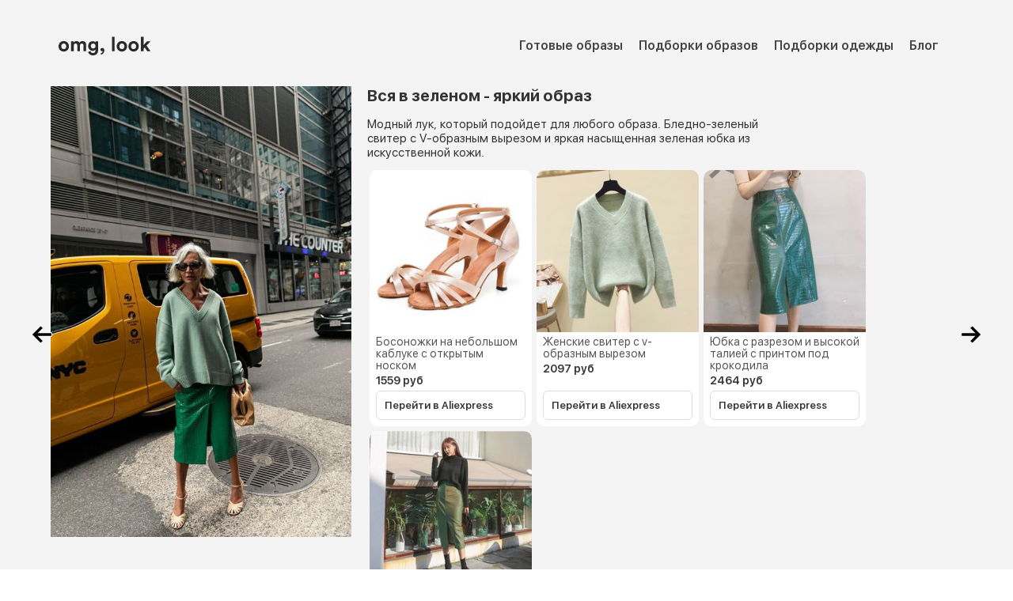

--- FILE ---
content_type: text/html; charset=utf-8
request_url: https://omglook.ru/look/vsya-v-zelenom-yarkiy-obraz
body_size: 5056
content:
<!DOCTYPE html><html lang="ru"><head><meta charSet="utf-8"/><meta charset="utf-8"/><meta name="viewport" content="width=device-width, initial-scale=1"/><meta http-equiv="Content-Type" content="text/html; charset=utf-8"/><link rel="apple-touch-icon" sizes="57x57" href="/static/favicon/apple-icon-57x57.png"/><link rel="apple-touch-icon" sizes="60x60" href="/static/favicon/apple-icon-60x60.png"/><link rel="apple-touch-icon" sizes="72x72" href="/static/favicon/apple-icon-72x72.png"/><link rel="apple-touch-icon" sizes="76x76" href="/static/favicon/apple-icon-76x76.png"/><link rel="apple-touch-icon" sizes="114x114" href="/static/favicon/apple-icon-114x114.png"/><link rel="apple-touch-icon" sizes="120x120" href="/static/favicon/apple-icon-120x120.png"/><link rel="apple-touch-icon" sizes="144x144" href="/static/favicon/apple-icon-144x144.png"/><link rel="apple-touch-icon" sizes="152x152" href="/static/favicon/apple-icon-152x152.png"/><link rel="apple-touch-icon" sizes="180x180" href="/static/favicon/apple-icon-180x180.png"/><link rel="icon" type="image/png" sizes="192x192" href="/static/favicon/android-icon-192x192.png"/><link rel="icon" type="image/png" sizes="32x32" href="/static/favicon/favicon-32x32.png"/><link rel="icon" type="image/png" sizes="96x96" href="/static/favicon/favicon-96x96.png"/><link rel="icon" type="image/png" sizes="16x16" href="/static/favicon/favicon-16x16.png"/><link rel="shortcut icon" href="/static/favicon/favicon-32x32.png" type="image/png"/><meta property="og:locale" content="ru_RU"/><meta property="og:type" content="website"/><meta property="og:site_name" content="Omglook"/><script type="text/javascript">window.yaContextCb=window.yaContextCb||[]</script><script src="https://yandex.ru/ads/system/context.js" async=""></script><script type="text/javascript">
    (function (d, w, c) {
        (w[c] = w[c] || []).push(function() {
            try {
                w.yaCounter47629195 = new Ya.Metrika({
                    id:47629195,
                    clickmap:true,
                    trackLinks:true,
                    accurateTrackBounce:true,
                    webvisor:true
                });
            } catch(e) { }
        });

        var n = d.getElementsByTagName("script")[0],
            s = d.createElement("script"),
            f = function () { n.parentNode.insertBefore(s, n); };
        s.type = "text/javascript";
        s.async = true;
        s.src = "https://mc.yandex.ru/metrika/watch.js";

        if (w.opera == "[object Opera]") {
            d.addEventListener("DOMContentLoaded", f, false);
        } else { f(); }
    })(document, window, "yandex_metrika_callbacks");
    
    window.dataLayer = window.dataLayer || [];
    function gtag(){dataLayer.push(arguments);}
    gtag('js', new Date());
  
    gtag('config', 'G-NX66R1QFKB');
    gtag('config', 'UA-114358515-1');


    window.yaContextCb.push(() => {
      Ya.Context.AdvManager.render({
            "blockId": "R-A-1590402-3",
            "type": "floorAd",
            "platform": "touch"
        })
    });


    </script><title>Вся в зеленом - яркий образ. Разбор модных образов - ваш онлайн-стилист omglook</title><meta name="description" content="Модный лук, который подойдет для любого образа. Бледно-зеленый свитер с V-образным вырезом и яркая насыщенная зеленая юбка из искусственной кожи. Купить весь лук за 6057 рублей с доставкой"/><meta name="keywords" content="одежда, купить, omglook, разбор образов, модные луки, бренды, мода"/><link itemprop="url" rel="canonical" href="https://omglook.ru/look/vsya-v-zelenom-yarkiy-obraz"/><meta property="og:url" content="https://omglook.ru/look/vsya-v-zelenom-yarkiy-obraz"/><meta property="og:title" content="Вся в зеленом - яркий образ. Разбор модных образов - ваш онлайн-стилист omglook"/><meta property="og:description" content="Модный лук, который подойдет для любого образа. Бледно-зеленый свитер с V-образным вырезом и яркая насыщенная зеленая юбка из искусственной кожи. Купить весь лук за 6057 рублей с доставкой"/><meta name="next-head-count" content="31"/><link rel="preload" href="/_next/static/css/cf47ff3dc85cbf7a.css" as="style"/><link rel="stylesheet" href="/_next/static/css/cf47ff3dc85cbf7a.css" data-n-g=""/><link rel="preload" href="/_next/static/css/dab66c65e2eab2d0.css" as="style"/><link rel="stylesheet" href="/_next/static/css/dab66c65e2eab2d0.css" data-n-p=""/><noscript data-n-css=""></noscript><script defer="" nomodule="" src="/_next/static/chunks/polyfills-78c92fac7aa8fdd8.js"></script><script src="/_next/static/chunks/webpack-1cdbee85f6382e10.js" defer=""></script><script src="/_next/static/chunks/framework-e86b6417bea5c69b.js" defer=""></script><script src="/_next/static/chunks/main-30df3236e61a7c90.js" defer=""></script><script src="/_next/static/chunks/pages/_app-954c30e1307194a1.js" defer=""></script><script src="/_next/static/chunks/664-dbad8441c0d3415a.js" defer=""></script><script src="/_next/static/chunks/pages/look/%5Blook%5D-aa7b24932cf3cc1b.js" defer=""></script><script src="/_next/static/a3sZdjYT6LPzcxkiiem-U/_buildManifest.js" defer=""></script><script src="/_next/static/a3sZdjYT6LPzcxkiiem-U/_ssgManifest.js" defer=""></script></head><body><div id="__next"><div class="App app-content"><noscript><div><img src="https://mc.yandex.ru/watch/47629195" alt=""/></div></noscript><script async="" src="https://www.googletagmanager.com/gtag/js?id=G-NX66R1QFKB"></script><div class="app-content"><div class="Vertical" style="position:relative"><div class="look-wide-content"><div class="Row Wrap page-header-row"><a href="/" title="Главная сайта со стильными образами omglook" class="look-logo-link"><img alt="Логотип omglook" src="/static/images/index/omglook-fashion-looks-agregator-logo.svg" class="look-logo"/></a><div class="Flexchild"></div><nav><ul class="nav-ul Row Wrap"><li><a href="/look" title="Разборы модных образов">Готовые образы</a></li><li><a href="/podborki" title="Подборки модных образов">Подборки образов</a></li><li><a href="/products" title="Подборки модных образов">Подборки одежды</a></li><li><a href="/post" title="Статьи о моде и красоте">Блог</a></li></ul></nav></div></div><a href="/look/ulichnaya-moda-2020" title="Следующий стильный лук" class="next-look"><img src="/static/images/icon/black-arrow-left.png" class="next-look-icon"/></a><a href="/look/tvorcheskaya-osoba" title="Предыдущий модный образ" class="prev-look"><img src="/static/images/icon/black-arrow-right.png" class="prev-look-icon"/></a><div class="look-wide-content"><div class="Row Wrap"><div class="look-image"><img src="/media/look/vsja-v-zelenom-jarkij-obraz.jpg" alt="Вся в зеленом - яркий образ" class="look-image"/></div><div class="Flexchild"><div class="Vertical look-title-block"><h1 class="look-title">Вся в зеленом - яркий образ</h1><h2 class="look-description">Модный лук, который подойдет для любого образа. Бледно-зеленый свитер с V-образным вырезом и яркая насыщенная зеленая юбка из искусственной кожи.</h2><div class="Row Wrap"><div class="look-product-card Vertical"><a href="https://alitems.co/g/1e8d1144946a0d46a81b16525dc3e8/?ulp=https%3A//aliexpress.ru/item/32955200519.html" target="blank" rel="nofollow" class="no-decoration Vertical" title="Босоножки на небольшом каблуке с открытым носком"><img class="look-product-image" alt="Босоножки на небольшом каблуке с открытым носком" src="/media/preview_product/bosonozhki-na-nebolshom-kabluke-s-otkrytym-noskom.jpg"/><h4 class="look-product-title">Босоножки на небольшом каблуке с открытым носком</h4><div class="look-product-price">1559<!-- --> руб</div><div class="Flexchild"></div><div class="look-product-button">Перейти в <!-- -->Aliexpress</div></a></div><div class="look-product-card Vertical"><a href="https://alitems.co/g/1e8d1144946a0d46a81b16525dc3e8/?ulp=https%3A//aliexpress.ru/item/4000295023189.html" target="blank" rel="nofollow" class="no-decoration Vertical" title=" Женские свитер с v-образным вырезом"><img class="look-product-image" alt=" Женские свитер с v-образным вырезом" src="/media/preview_product/zhenskie-sviter-s-v-obraznym-vyrezom.jpg"/><h4 class="look-product-title"> Женские свитер с v-образным вырезом</h4><div class="look-product-price">2097<!-- --> руб</div><div class="Flexchild"></div><div class="look-product-button">Перейти в <!-- -->Aliexpress</div></a></div><div class="look-product-card Vertical"><a href="https://alitems.co/g/1e8d1144946a0d46a81b16525dc3e8/?ulp=https%3A//aliexpress.ru/item/4000169043188.html" target="blank" rel="nofollow" class="no-decoration Vertical" title=" Юбка с разрезом и высокой талией с принтом под крокодила"><img class="look-product-image" alt=" Юбка с разрезом и высокой талией с принтом под крокодила" src="/media/preview_product/jubka-s-razrezom-i-vysokoj-taliej-s-printom-pod-krokodila.jpg"/><h4 class="look-product-title"> Юбка с разрезом и высокой талией с принтом под крокодила</h4><div class="look-product-price">2464<!-- --> руб</div><div class="Flexchild"></div><div class="look-product-button">Перейти в <!-- -->Aliexpress</div></a></div><div class="look-product-card Vertical"><a href="https://alitems.co/g/1e8d1144946a0d46a81b16525dc3e8/?ulp=https%3A//aliexpress.ru/item/4000287107635.html" target="blank" rel="nofollow" class="no-decoration Vertical" title="Зеленая юбка с разрезом спереди "><img class="look-product-image" alt="Зеленая юбка с разрезом спереди " src="/media/preview_product/zelenaja-jubka-s-razrezom-speredi.jpg"/><h4 class="look-product-title">Зеленая юбка с разрезом спереди </h4><div class="look-product-price">2593<!-- --> руб</div><div class="Flexchild"></div><div class="look-product-button">Перейти в <!-- -->Aliexpress</div></a></div></div><div></div></div></div></div></div><div class="look-wide-content"><div id="yandex_rtb_R-A-1590402-1" style="height:300px"></div></div><aside class="look-wide-content"><h3 class="look-category-title">Другие похожие образы</h3><div class="Row Wrap"><a href="/look/platie-rubashka-v-zhenstvennom-obraze" title="Платье рубашка в женственном образе" class="small-look-card Vertical"><img class="small-look-cover" alt="Платье рубашка в женственном образе" src="/media/preview_look/plate-rubashka-v-zhenstvennom-obraze.jpg"/><h4 class="small-look-title">Платье рубашка в женственном образе</h4></a></div></aside><div class="Row mapp-block"><div class="mapp-inner-block Row Wrap"><div class="Vertical"><h3 class="mapp-title">Omglook на iOS и Android</h3><h4 class="mapp-description">Скачивайте мобильное приложение и повторяйте модные образы по фотографиям</h4><div class="Row Wrap"><a target="_blank" rel="nofollow" title="Приложение по подбору одежды omglook для Android" href="https://play.google.com/store/apps/details?id=com.omglook.app&amp;utm_source=web&amp;pcampaignid=pcampaignidMKT-Other-global-all-co-prtnr-py-PartBadge-Mar2515-1"><img alt="Omglook для Android" class="mapp-playmarket-icon" src="/static/images/icon/google-play-badge.webp"/></a><a target="_blank" rel="nofollow" title="Приложение по подбору одежды omglook для iOS" href="https://apps.apple.com/us/app/omglook-%D1%80%D0%B0%D0%B7%D0%B1%D0%BE%D1%80-%D0%BC%D0%BE%D0%B4%D0%BD%D1%8B%D1%85-%D0%BB%D1%83%D0%BA%D0%BE%D0%B2/id1524302779"><img alt="Omglook для iOS" class="mapp-appstore-icon" src="/static/images/icon/app-store.svg"/></a></div></div><div class="Flexchild"></div><div><img src="/static/images/web/mobile-app.png" alt="Мобильное приложение omglook, ваш онлайн-стилист" class="mapp-image"/></div></div></div><script type="application/ld+json">{"@context":"https://schema.org","@type":"BreadcrumbList","itemListElement":[{"@type":"ListItem","position":1,"name":"Omglook - разбор образов","item":"https://omglook.ru"},{"@type":"ListItem","position":2,"name":"Модные образы","item":"https://omglook.ru/look"},{"@type":"ListItem","position":3,"name":"Вся в зеленом - яркий образ","item":"https://omglook.ru/look/vsya-v-zelenom-yarkiy-obraz"}]}</script><footer class="Footer_footer__JrJN9 Row"><div class="Vertical"><div class="Footer_footer_row__XvhyE Row Wrap"><div class="Footer_footer_column__tUSS7 Vertical"><a href="/" title="Главная omglook"><img src="/static/images/icon/omglook-white.svg" alt="Логотип omglook" class="Footer_footer_logo__XNKbb"/></a><a class="Footer_footer_link__h8LqM" href="/static/doc/omglook_privacy_police.pdf">Политика конфиденциальности</a><div class="Footer_footer_header__BDp9G">Связаться с нами:</div><a class="Footer_footer_link__h8LqM" href="mailto://hello@omglook.ru">hello@omglook.ru</a><div class="Row Footer_footer_social_row__mkLDP"><a rel="nofollow" title="Инстаграм omglook" href="https://www.instagram.com/omglook.ru/" target="_blank"><img alt="Инстаграм omg look" class="Footer_footer_social_icon__hWKtI" src="/static/images/icon/instagram.svg"/></a><a rel="nofollow" title="Вконтакте omglook" href="https://vk.com/omglookru" target="_blank"><img alt="Вконтакте omg look" class="Footer_footer_social_icon__hWKtI" src="/static/images/icon/vkontakte.svg"/></a><a rel="nofollow" title="Facebook omglook" href="https://www.facebook.com/OMG-Look-406479983139984/" target="_blank"><img alt="Facebook omg look" class="Footer_footer_social_icon__hWKtI" src="/static/images/icon/facebook.svg"/></a><a rel="nofollow" title="Pinterest omglook" href="https://www.pinterest.ru/omglookru/pins/" target="_blank"><img alt="Facebook omg look" class="Footer_footer_social_icon__hWKtI" src="/static/images/icon/pinterest.svg"/></a><a rel="nofollow" title="Tiktok аккаунт omglook" href="https://www.tiktok.com/@omglook.ru" target="_blank"><img alt="Facebook omg look" class="Footer_footer_social_icon__hWKtI" src="/static/images/icon/tiktok.svg"/></a></div></div><div class="Footer_footer_column__tUSS7 Vertical"><a href="/look" title="Модные луки, разбор образов" class="Footer_footer_link__h8LqM">Готовые образы</a><a href="/products" title="Подборки одежды и аксессуаров" class="Footer_footer_link__h8LqM">Подборки одежды</a><a href="/podborki" title="Подборки модных образов" class="Footer_footer_link__h8LqM">Подборки образов</a><a href="/post" title="Модные тенденции и статьи о красоте" class="Footer_footer_link__h8LqM">Наш блог</a><a href="/brand" title="Бренды одежды, обуви и косметики" class="Footer_footer_link__h8LqM">Бренды</a></div><div class="Footer_footer_column__tUSS7 Vertical"><a href="https://apps.apple.com/us/app/omglook-%D1%80%D0%B0%D0%B7%D0%B1%D0%BE%D1%80-%D0%BC%D0%BE%D0%B4%D0%BD%D1%8B%D1%85-%D0%BB%D1%83%D0%BA%D0%BE%D0%B2/id1524302779" target="_blank" rel="nofollow"><img src="/static/images/icon/app-store.svg" class="Footer_footer_appstore__NtGiw" alt="Приложение для разбора модных луков omglook для iOS"/></a><a href="https://play.google.com/store/apps/details?id=com.omglook.app&amp;utm_source=web&amp;pcampaignid=pcampaignidMKT-Other-global-all-co-prtnr-py-PartBadge-Mar2515-1" target="_blank" rel="nofollow"><img src="/static/images/icon/google-play.png" class="Footer_footer_playmarket__3G9lp" alt="Приложение для разбора модных луков omglook для Android"/></a></div></div><div class="Footer_footer_copyright__qT5BD">© <!-- -->2026<!-- -->, Omglook. Использование материалов сайта Omglook разрешено только с предварительного согласия правообладателей. Все права на материалы принадлежат их авторам.</div></div></footer></div></div></div></div><script id="__NEXT_DATA__" type="application/json">{"props":{"pageProps":{"data":{"look":{"slug":"vsya-v-zelenom-yarkiy-obraz","title":"Вся в зеленом - яркий образ","image":"/media/look/vsja-v-zelenom-jarkij-obraz.jpg","description":"Модный лук, который подойдет для любого образа. Бледно-зеленый свитер с V-образным вырезом и яркая насыщенная зеленая юбка из искусственной кожи.","min_price":6057,"products":[{"slug":"bosonozhki-na-nebolshom-kabluke-s-otkrytym-392","title":"Босоножки на небольшом каблуке с открытым носком","image":"/media/preview_product/bosonozhki-na-nebolshom-kabluke-s-otkrytym-noskom.jpg","price":"1559.00","price_range":"m","link":"https://aliexpress.ru/item/32955200519.html","affiliate_link":"https://alitems.co/g/1e8d1144946a0d46a81b16525dc3e8/?ulp=https%3A//aliexpress.ru/item/32955200519.html","shop":"Aliexpress","available":true},{"slug":"zhenskie-sviter-s-v-obraznym-vyrezom-213","title":" Женские свитер с v-образным вырезом","image":"/media/preview_product/zhenskie-sviter-s-v-obraznym-vyrezom.jpg","price":"2097.00","price_range":"l","link":"https://aliexpress.ru/item/4000295023189.html","affiliate_link":"https://alitems.co/g/1e8d1144946a0d46a81b16525dc3e8/?ulp=https%3A//aliexpress.ru/item/4000295023189.html","shop":"Aliexpress","available":true},{"slug":"jubka-s-razrezom-i-vysokoj-taliej-s-printo-903","title":" Юбка с разрезом и высокой талией с принтом под крокодила","image":"/media/preview_product/jubka-s-razrezom-i-vysokoj-taliej-s-printom-pod-krokodila.jpg","price":"2464.00","price_range":"l","link":"https://aliexpress.ru/item/4000169043188.html","affiliate_link":"https://alitems.co/g/1e8d1144946a0d46a81b16525dc3e8/?ulp=https%3A//aliexpress.ru/item/4000169043188.html","shop":"Aliexpress","available":true},{"slug":"zelenaja-jubka-s-razrezom-speredi-835","title":"Зеленая юбка с разрезом спереди ","image":"/media/preview_product/zelenaja-jubka-s-razrezom-speredi.jpg","price":"2593.00","price_range":"l","link":"https://aliexpress.ru/item/4000287107635.html","affiliate_link":"https://alitems.co/g/1e8d1144946a0d46a81b16525dc3e8/?ulp=https%3A//aliexpress.ru/item/4000287107635.html","shop":"Aliexpress","available":true}],"person":{}},"otherLooks":[{"slug":"platie-rubashka-v-zhenstvennom-obraze","title":"Платье рубашка в женственном образе","image":"/media/preview_look/plate-rubashka-v-zhenstvennom-obraze.jpg"}],"title":"Вся в зеленом - яркий образ. Разбор модных образов - ваш онлайн-стилист omglook","description":"Модный лук, который подойдет для любого образа. Бледно-зеленый свитер с V-образным вырезом и яркая насыщенная зеленая юбка из искусственной кожи. Купить весь лук за 6057 рублей с доставкой","next":"ulichnaya-moda-2020","prev":"tvorcheskaya-osoba"}},"__N_SSP":true},"page":"/look/[look]","query":{"look":"vsya-v-zelenom-yarkiy-obraz"},"buildId":"a3sZdjYT6LPzcxkiiem-U","isFallback":false,"isExperimentalCompile":false,"gssp":true,"scriptLoader":[]}</script></body></html>

--- FILE ---
content_type: text/css; charset=UTF-8
request_url: https://omglook.ru/_next/static/css/cf47ff3dc85cbf7a.css
body_size: 3673
content:
body,html{margin:0;padding:0;width:100vw;overflow-x:clip;--swiper-theme-color:#222!important}h1::selection,h2::selection,h3::selection,h4::selection{background-color:#333;color:#fff}a{outline:none;color:inherit}:focus{outline:none!important}*{box-sizing:border-box}h1,h2,h3,h4{margin-block-start:0;margin-block-end:0;margin-inline-start:0;margin-inline-end:0}@font-face{font-family:SF;font-weight:400;font-display:swap;src:url(/static/fonts/SFUIDisplay-Regular.ttf) format("truetype")}@font-face{font-family:SF;font-weight:500;font-display:swap;src:url(/static/fonts/SFUIDisplay-Semibold.ttf) format("truetype")}@font-face{font-family:SF;font-weight:600;font-display:swap;src:url(/static/fonts/SFUIDisplay-Bold.ttf) format("truetype")}:root{--theme-primary-color:blue;--theme-background-color:#f4f4f4;--font:SF,sans-serif;--pfont:SF,sans-serif}img{-khtml-user-select:none;-o-user-select:none;-moz-user-select:none;-webkit-user-select:none;user-select:none}.App{background:#f4f4f4;flex-direction:column;min-height:100vh;display:flex;font-family:SF,sans-serif}.app-logo{width:120px;margin:0 20px}.Row{display:flex;flex-direction:row}.Vertical{flex-direction:column}.Flexchild,.Vertical{display:flex;flex:1}.Wrap{display:flex;flex-wrap:wrap}.Centered{display:flex;justify-content:center}.CenteredH{align-items:center}.Relative{position:relative}.HScroll{overflow-y:scroll}.no-decoration{text-decoration:none;outline:none}.empty-text{font:400 18px var(--font);display:block;margin:220px auto;color:#555;text-align:center}.app-content{width:100vw}.app-menu{width:0;position:fixed;top:0;left:auto;right:0;z-index:50;background:#33333300;margin:0;overflow:hidden;-webkit-transition:width .7s;transition:width .3s;height:100vh}.menu-container{width:330px;position:absolute;background:#333;height:100vh;right:0}.menu-container-inner{overflow-y:scroll;padding-bottom:40px}.open-menu{width:100%!important}.menu-back{height:100vh}.menu-header{margin:20px 10px}.menu-app-logo{width:120px;height:35px;margin:8px 20px}.menu-close{margin:10px 20px;cursor:pointer}.menu-close-icon{width:20px;height:20px}.burger{text-decoration:none;margin:0 0 0 10px;line-height:55px;z-index:30;position:absolute;right:20px;top:10px}.burger-icon{width:25px;margin:20px 20px 10px 10px;float:right;cursor:pointer}.menu-link{color:#999;text-decoration:none;margin:5px 30px;padding:12px 18px;text-transform:lowercase;font:400 14px var(--font);text-align:center;border:1px solid #3d3d3d;border-radius:4px}.menu-link:hover{color:#fff;border-color:#aaa}.menu-row-header{font:400 14px var(--font);color:#ccc;margin:30px 30px 0}.menu-social-row{margin:0 30px 10px}.menu-social-link{margin:7px 9px 10px -4px}.menu-social-icon{width:35px;height:35px;opacity:.7;-webkit-transition:opacity .3s ease-in-out;-moz-transition:opacity .3s ease-in-out;transition:opacity .3s ease-in-out}.menu-social-icon:hover{opacity:.8}.menu-card{border-radius:6px;margin:10px 20px;background-color:#787899;position:relative;text-decoration:none;height:130px;flex:0 0 130px;background-position:top;background-size:cover}.menu-tint{position:absolute;width:100%;height:130px;opacity:.55;top:0;left:0;z-index:10;background:#22222285}.menu-tint:hover{opacity:.15}.menu-card-text{position:absolute;bottom:15px;left:15px;z-index:20;font:500 16px var(--font);color:#fff}.breadcrumb{list-style:none;color:#333;padding-inline-start:10px;margin-block-start:0;margin-block-end:0}.breadcrumb li{display:inline;font:400 14px var(--rfont);line-height:26px}.breadcrumb li+li:before{padding:6px;content:"/\00a0"}.breadcrumb li a{opacity:.9;text-decoration:none;padding:6px 3px 6px 0}.breadcrumb li a:hover{opacity:1;text-decoration:none}.index-header{background:#d5f0ed;overflow-y:auto;width:100%;padding:0 0 20px;overflow:hidden;position:relative}.index-header-row{max-width:1280px;width:90%;margin:25px auto 20px;left:0;right:0;z-index:20}.wide-content{max-width:1280px;width:90vw;margin:0 auto}.nav-ul{list-style:none;margin-block-start:0;margin-block-end:0;margin-inline-start:0;margin-inline-end:0;padding-inline-start:0}.nav-ul li{margin:8px 20px 5px 0}.nav-ul a{text-decoration:none;color:#444;font:500 16px var(--font)}.nav-ul a:hover{color:#333}.index-logo{width:150px}.index-h1{font:500 36px var(--font);color:#111;margin:20px 0 0;max-width:600px}.index-h2{font:400 22px var(--font);color:#333;margin:10px 0 40px;max-width:600px}.index-section{padding:20px 0!important;border-bottom:1px solid #eee}.index-section-header{font:500 24px var(--font);color:#333;margin:25px 20px 20px 0;line-height:40px}.index-more{font:600 18px var(--font);color:#777;margin:10px 20px 30px;text-decoration:none;line-height:24px;align-self:center}.index-more:hover{color:#555}.swiper-container{margin-left:auto;margin-right:auto;position:relative;overflow:hidden;list-style:none;padding:0;z-index:1;padding-bottom:30px!important}.swiper-wrapper{position:relative;width:100%;height:100%;z-index:1;display:flex;transition-property:transform;box-sizing:content-box}.swiper-row{width:100vw!important;overflow-x:hidden!important;margin:0 0 20px}.load-more{margin:50px auto;text-align:center;font:500 18px var(--font);color:#777;cursor:pointer}.load-more:hover{color:#2a1bf5}.brand-link{color:#333;font:400 18px var(--font);margin:5px 12px}.brand-link:hover{color:#2a1bf5}.pagination{list-style:none;margin:40px 0 10px}.pagination li{display:inline;color:#555;cursor:pointer;border:1px solid #e0e0e000;border-radius:8px;margin:2px;overflow:auto;display:inline-block}.pagination li:hover{color:#fff;background-color:#555}.pagination li a{padding:10px 12px;display:block;text-decoration:none}.pagination .next,.pagination .previous{border:none!important}.pagination .active{color:#fff;background-color:#333}.pagination .disabled{opacity:.5}.mapp-block{width:100%;background:#f9dccf}.mapp-inner-block{width:90%;max-width:1000px;margin:0 auto}.mapp-title{font:500 28px var(--font);color:#333;margin:60px 20px 20px;width:370px;max-width:90vw}.mapp-description{font:400 16px var(--font);color:#333;margin:0 60px 30px 20px;line-height:1.4;max-width:400px}.mapp-playmarket-icon{width:165px;height:64px;margin:-2px 10px 0}.mapp-appstore-icon{width:150px;height:50px;margin:5px 20px 20px}.mapp-image{width:300px;max-width:70%;margin:30px 50px -3px}.page-header{background:#fff}.page-header-row{margin:30px 10px 10px}.page-h1{font:600 32px var(--font);line-height:38px;margin:60px 30px 20px 0}.page-h1,.page-h2{color:#333;max-width:600px}.page-h2{font:400 18px var(--font);line-height:1.3;margin:10px 40px 0 0}.page-wide-content{width:100%;max-width:1280px;margin:0 auto;padding-top:30px;padding-bottom:30px;align-self:center}.centered-text{margin:20px auto 40px;width:90%;max-width:500px;font:400 16px var(--font);color:#333;line-height:1.4}.swiper-container{width:100%}.small-look-card{width:200px;flex:0 0 200px;max-width:42vw;text-decoration:none;position:relative;margin:10px 5px 5px}.small-look-cover{width:100%;border-radius:12px;box-shadow:0 20px 20px rgba(0,0,0,.04)}.small-post-title-block{position:absolute;bottom:0;width:100%;height:130px;justify-content:center;background:linear-gradient(0deg,rgba(0,0,0,.45),rgba(0,0,0,.22) 65%,transparent)}.small-look-title{font:300 15px var(--font);color:#333;margin:5px}.small-look-card:hover .small-look-title{color:#000}.card-container{gap:8px}.person-image{width:100px;height:100px;border-radius:100px;margin:20px}.look-header{position:absolute;top:0}.look-wide-content{width:90vw;max-width:1280px;margin:10px auto;align-self:center}.look-logo-link{outline:none;margin:0;display:block;max-width:50%}.look-logo{width:120px;height:35px}.prev-look{right:30px}.next-look,.prev-look{position:absolute;top:400px;padding:10px;border-radius:40px;cursor:pointer}.next-look{left:30px}.next-look-icon,.prev-look-icon{width:26px;height:26px}.look-image{width:380px;flex:0 0 380px;max-width:100%}.look-title-block{margin:0 20px}.look-title{font:600 20px var(--font);color:#333;line-height:1.2;margin:0 0 10px}.look-description{font:400 15px var(--font);color:#333;line-height:1.2;margin:5px 0 10px;max-width:500px}.look-person-block{padding:10px;background:#fff;border-radius:6px;margin:10px 0;outline:none;text-decoration:none}.look-person-block:hover{box-shadow:-1px 12px 11px 1px rgba(40,40,40,.04)}.look-person-image{width:70px;height:70px;border-radius:100px}.look-person-name{font:500 16px var(--font);color:#333;margin:5px 15px}.look-person-more{font:400 14px var(--font);color:#777;margin:0 15px}.look-person-icon-block{flex:0 0 40px}.look-person-icon{width:20px;height:40px;align-self:center;margin:10px}.look-category-title{font:600 24px var(--font);color:#333;margin:0 20px 10px 5px}.look-product-card{margin:3px;flex:0 0 205px;width:205px;max-width:43vw;display:block;text-decoration:none;position:relative;background-color:#fff;border-radius:10px;overflow:hidden}.look-product-card a{height:100%}.look-product-image{width:100%;opacity:.92}.look-product-title{font:400 14px var(--pfont);color:#555;margin:5px 8px 3px;line-height:1.1}.look-product-shop{font:400 14px var(--pfont);color:#777;margin:0 8px 8px}.look-product-price{font:500 14px var(--pfont);color:#333;margin:0 8px}.look-product-card:hover .look-product-title{color:#000}.look-product-card:hover .look-product-image{opacity:1}.look-product-link{background:#eee;color:#777;justify-content:center;font:500 13px var(--font);padding:10px;border-radius:6px;text-decoration:none;margin-bottom:5px}.look-product-link:hover{color:#333;background:#f9f9f9}.look-product-button{background:#fff;color:#333;justify-content:center;font:500 13px var(--font);border:1px solid #ddd;padding:10px;border-radius:6px;text-decoration:none;margin:5px 8px 8px}.look-product-button:hover{color:#222;border:1px solid #aaa}.look-product-unavailable{background:#eee;color:#777;text-align:center;font:500 13px var(--font);padding:10px;border-radius:6px}.product-more{font:500 14px var(--font);color:#777;margin:23px 10px 10px;text-decoration:none}.product-more:hover{color:#111}.collection-button-next,.collection-button-prev{width:40px;height:40px;background:#fff;color:#777;border-radius:40px;cursor:pointer;position:absolute;z-index:20;font-size:25px;display:flex;flex-direction:row;align-items:center;justify-content:center;user-select:none}.collection-button-next{top:32%;right:-45px}.collection-button-prev{top:32%;left:-45px}.product-collection-card{width:200px;flex:0 0 200px;max-width:45vw;margin:5px;overflow:hidden;text-decoration:none}.product-collection-card-image{display:block;width:100%;border-radius:10px;aspect-ratio:1/1.5}.product-collection-card-title{font:400 16px var(--font);color:#333;margin:8px;line-height:1.1}.product-page-header{background:#fff}.product-page-image{width:200px;margin:0 35px 20px 0}.product-page-brand{font:500 20px var(--font);color:#3c38dc;text-decoration:none;margin:6px 2px}.product-page-brand:hover{color:#2c28cc}.product-page-h1{font:600 26px var(--font);color:#222;max-width:600px;margin:0 30px 0 0}.product-page-h2{font:600 22px var(--font);color:#222;max-width:600px;line-height:1.2;margin:20px 40px 40px 20px}.product-page-price{font:500 16px var(--font);color:#222;margin:10px 2px}.product-page-button{border:1px solid #3c38dc;color:#3c38dc;font:400 14px var(--font);padding:10px 15px;border-radius:6px;margin:15px 0 0;text-decoration:none;display:block}.product-page-button:hover{color:#fff;background:#3c38dc}.post-header-image{height:250px;margin:80px 0 10px}.post-title{font:600 24px var(--font);margin:5px 0;max-width:500px}.post-subtitle,.post-title{color:#333;text-align:center}.post-subtitle{font:400 20px var(--font);margin:10px 0 50px;max-width:450px}.post-links{background:#eee;padding:20px 40px 20px 10px}.post-links a{color:#333;text-decoration:none}.post-links a:hover{color:#2731bd}.post-text{max-width:600px;width:90%;margin:20px auto;font:400 17px var(--font);color:#333;line-height:1.6}.post-text h2,.post-text h3{margin-top:35px}.post-product-image{width:200px}.post-product-title{font:600 16px var(--font);color:#333;text-align:right;margin:10px 30px 5px}.post-product-price{font:600 13px var(--font);color:#999;text-align:right;margin:0 30px 10px}.post-product-button{background:#eee;color:#333;justify-content:center;font:600 14px var(--font);padding:10px;border-radius:6px;margin:10px 30px;max-width:300px;cursor:pointer;text-decoration:none}.tint{position:absolute;top:0;left:0;width:100%;height:100%;background:#444;opacity:.25;-webkit-transition:opacity .5s ease-in-out;-moz-transition:opacity .5s ease-in-out;transition:opacity .5s ease-in-out}.other-posts-header{font:500 34px var(--font);color:#333;margin:30px 20px 25px 10px;text-transform:lowercase}.person-card{flex:1;min-width:170px;max-width:calc(20% - 8px);text-decoration:none;position:relative;border-radius:12px;overflow:hidden;box-shadow:0 20px 20px rgba(0,0,0,.04)}.person-card-cover{width:100%;vertical-align:middle}.person-card-title-block{position:absolute;bottom:0;width:100%;height:110px;justify-content:center}.person-card-title{font:600 15px var(--font);color:#fff;margin:5px 10px 25px;text-align:center;line-height:1.4}.person-card:hover .person-card-title-block{background:linear-gradient(0deg,hsla(0,0%,8%,.25),hsla(0,0%,8%,.08) 65%,hsla(0,0%,8%,0))}.person-card:hover .tint{opacity:0}.signin-card{margin:30px auto;width:90%;max-width:600px}.signin-button{padding:10px;font:500 14px var(--font);margin:10px;text-decoration:none;border:1px solid #aaa;border-radius:4px;color:#555}.signin-button:hover{background:#eee}.profile-card{margin:30px auto;width:90%;max-width:600px}.profile-photo{width:200px}.profile-name{font:500 16px var(--font);color:#333;margin:5px 30px}.profile-email{font:400 14px var(--font);color:#333;margin:0 30px}.brand-outside-link{padding:8px 12px;border-radius:6px;background:#3c38dc;color:#fff;font:400 13px var(--font);text-decoration:none;margin:10px 10px 10px 0}.brand-outside-link:hover{background:#3532ce}.shop-logo-link{display:block;margin:20px 0;outline:none}.shop-logo-image{width:120px}.shop-h1{font:500 32px var(--font);color:#333;margin:20px 100px 20px 312px}.shop-h3{font:400 18px var(--font);color:#333;margin:10px}.shop-content,.shop-header{width:90%;max-width:1300px;margin:0 auto}.shop-filter-column{flex:0 0 250px;background:#fff;padding:10px 20px}.shop-brand-block{height:400px;overflow-y:scroll;width:100%;margin:10px 0}.shop-item-header{font:400 16px var(--pfont);color:#333;margin:10px 0 5px;user-select:none}.shop-item-selected{font-weight:500!important}.shop-brand-item,.shop-category-item{font:300 14px var(--pfont);cursor:pointer;color:#555;margin:3px 0;user-select:none}.shop-brand-item:hover{color:#111}.shop-products{margin:0 15px}.ads-column-content{width:250px;margin:10px auto;min-height:600px;position:sticky!important;top:10px}@media (max-width:600px){.index-section-header{font:600 26px var(--font);margin:15px 20px 30px;line-height:35px}.page-header-row{margin:20px 0 10px}.look-logo-link{margin:0}.prev-look{right:0}.next-look{left:0}.look-title-block{margin:20px 0}.collection-button-next{right:-10px}.collection-button-prev{left:-10px}.collection-card{flex:1;width:100%}.shop-h1{font:500 26px var(--font);margin:20px 10px}.person-card{max-width:calc(50% - 8px)}}

--- FILE ---
content_type: image/svg+xml
request_url: https://omglook.ru/static/images/icon/pinterest.svg
body_size: 1783
content:
<?xml version="1.0" encoding="UTF-8"?>
<!DOCTYPE svg PUBLIC "-//W3C//DTD SVG 1.1//EN" "http://www.w3.org/Graphics/SVG/1.1/DTD/svg11.dtd">
<!-- Creator: CorelDRAW 2020 (64-Bit) -->
<svg xmlns="http://www.w3.org/2000/svg" xml:space="preserve" width="500px" height="500px" version="1.1" style="shape-rendering:geometricPrecision; text-rendering:geometricPrecision; image-rendering:optimizeQuality; fill-rule:evenodd; clip-rule:evenodd"
viewBox="0 0 206000 206000"
 xmlns:xlink="http://www.w3.org/1999/xlink"
 xmlns:xodm="http://www.corel.com/coreldraw/odm/2003">
 <defs>
  <style type="text/css">
   <![CDATA[
    .fil0 {fill:none}
    .fil1 {fill:#FEFEFE;fill-rule:nonzero}
   ]]>
  </style>
 </defs>
 <g id="Слой_x0020_1">
  <metadata id="CorelCorpID_0Corel-Layer"/>
  <rect class="fil0" width="206000" height="206000"/>
  <path class="fil1" d="M145000 30000l-85000 0c-17000,0 -30000,13000 -30000,30000l0 85000c0,17000 13000,31000 30000,31000l85000 0c17000,0 31000,-14000 31000,-31000l0 -85000c0,-17000 -14000,-30000 -31000,-30000zm-42000 122000c-5000,0 -10000,-1000 -15000,-3000 2000,-3000 5000,-8000 7000,-12000l3000 -12000c1000,3000 6000,6000 11000,6000 14000,0 25000,-14000 25000,-31000 0,-16000 -13000,-28000 -30000,-28000 -21000,0 -32000,14000 -32000,30000 0,7000 4000,16000 10000,19000 1000,0 1000,0 1000,-1000l2000 -6000c0,0 0,-1000 -1000,-1000 -2000,-2000 -3000,-7000 -3000,-11000 0,-11000 8000,-21000 22000,-21000 12000,0 20000,8000 20000,20000 0,13000 -7000,22000 -15000,22000 -5000,0 -9000,-4000 -8000,-9000 2000,-6000 5000,-12000 5000,-16000 0,-4000 -2000,-7000 -7000,-7000 -5000,0 -8000,5000 -8000,12000 0,4000 1000,7000 1000,7000 0,0 -5000,20000 -6000,24000 -1000,4000 0,10000 0,14000 -18000,-7000 -31000,-25000 -31000,-45000 0,-27000 22000,-49000 49000,-49000 27000,0 49000,22000 49000,49000 0,27000 -22000,49000 -49000,49000l0 0z"/>
 </g>
</svg>


--- FILE ---
content_type: application/javascript; charset=UTF-8
request_url: https://omglook.ru/_next/static/chunks/pages/look/%5Blook%5D-aa7b24932cf3cc1b.js
body_size: 3601
content:
(self.webpackChunk_N_E=self.webpackChunk_N_E||[]).push([[400],{3343:function(o,e,t){(window.__NEXT_P=window.__NEXT_P||[]).push(["/look/[look]",function(){return t(6624)}])},8242:function(o,e,t){"use strict";t.d(e,{Z:function(){return i}});var s=t(5893),l=t(3079),a=t.n(l);function i(){let o=new Date().getFullYear();return(0,s.jsx)("footer",{className:"".concat(a().footer," Row"),children:(0,s.jsxs)("div",{className:"Vertical",children:[(0,s.jsxs)("div",{className:"".concat(a().footer_row," Row Wrap"),children:[(0,s.jsxs)("div",{className:"".concat(a().footer_column," Vertical"),children:[(0,s.jsx)("a",{href:"/",title:"Главная omglook",className:a().footer_logo_link,children:(0,s.jsx)("img",{src:"/static/images/icon/omglook-white.svg",alt:"Логотип omglook",className:a().footer_logo})}),(0,s.jsx)("a",{className:a().footer_link,href:"/static/doc/omglook_privacy_police.pdf",children:"Политика конфиденциальности"}),(0,s.jsx)("div",{className:a().footer_header,children:"Связаться с нами:"}),(0,s.jsx)("a",{className:a().footer_link,href:"mailto://hello@omglook.ru",children:"hello@omglook.ru"}),(0,s.jsxs)("div",{className:"Row ".concat(a().footer_social_row),children:[(0,s.jsx)("a",{rel:"nofollow",title:"Инстаграм omglook",href:"https://www.instagram.com/omglook.ru/",target:"_blank",children:(0,s.jsx)("img",{alt:"Инстаграм omg look",className:a().footer_social_icon,src:"/static/images/icon/instagram.svg"})}),(0,s.jsx)("a",{rel:"nofollow",title:"Вконтакте omglook",href:"https://vk.com/omglookru",target:"_blank",children:(0,s.jsx)("img",{alt:"Вконтакте omg look",className:a().footer_social_icon,src:"/static/images/icon/vkontakte.svg"})}),(0,s.jsx)("a",{rel:"nofollow",title:"Facebook omglook",href:"https://www.facebook.com/OMG-Look-406479983139984/",target:"_blank",children:(0,s.jsx)("img",{alt:"Facebook omg look",className:a().footer_social_icon,src:"/static/images/icon/facebook.svg"})}),(0,s.jsx)("a",{rel:"nofollow",title:"Pinterest omglook",href:"https://www.pinterest.ru/omglookru/pins/",target:"_blank",children:(0,s.jsx)("img",{alt:"Facebook omg look",className:a().footer_social_icon,src:"/static/images/icon/pinterest.svg"})}),(0,s.jsx)("a",{rel:"nofollow",title:"Tiktok аккаунт omglook",href:"https://www.tiktok.com/@omglook.ru",target:"_blank",children:(0,s.jsx)("img",{alt:"Facebook omg look",className:a().footer_social_icon,src:"/static/images/icon/tiktok.svg"})})]})]}),(0,s.jsxs)("div",{className:"".concat(a().footer_column," Vertical"),children:[(0,s.jsx)("a",{href:"/look",title:"Модные луки, разбор образов",className:a().footer_link,children:"Готовые образы"}),(0,s.jsx)("a",{href:"/products",title:"Подборки одежды и аксессуаров",className:a().footer_link,children:"Подборки одежды"}),(0,s.jsx)("a",{href:"/podborki",title:"Подборки модных образов",className:a().footer_link,children:"Подборки образов"}),(0,s.jsx)("a",{href:"/post",title:"Модные тенденции и статьи о красоте",className:a().footer_link,children:"Наш блог"}),(0,s.jsx)("a",{href:"/brand",title:"Бренды одежды, обуви и косметики",className:a().footer_link,children:"Бренды"})]}),(0,s.jsxs)("div",{className:"".concat(a().footer_column," Vertical"),children:[(0,s.jsx)("a",{href:"https://apps.apple.com/us/app/omglook-%D1%80%D0%B0%D0%B7%D0%B1%D0%BE%D1%80-%D0%BC%D0%BE%D0%B4%D0%BD%D1%8B%D1%85-%D0%BB%D1%83%D0%BA%D0%BE%D0%B2/id1524302779",target:"_blank",rel:"nofollow",children:(0,s.jsx)("img",{src:"/static/images/icon/app-store.svg",className:a().footer_appstore,alt:"Приложение для разбора модных луков omglook для iOS"})}),(0,s.jsx)("a",{href:"https://play.google.com/store/apps/details?id=com.omglook.app&utm_source=web&pcampaignid=pcampaignidMKT-Other-global-all-co-prtnr-py-PartBadge-Mar2515-1",target:"_blank",rel:"nofollow",children:(0,s.jsx)("img",{src:"/static/images/icon/google-play.png",className:a().footer_playmarket,alt:"Приложение для разбора модных луков omglook для Android"})})]})]}),(0,s.jsxs)("div",{className:a().footer_copyright,children:["\xa9 ",o,", Omglook. Использование материалов сайта Omglook разрешено только с предварительного согласия правообладателей. Все права на материалы принадлежат их авторам."]})]})})}},1753:function(o,e,t){"use strict";t.d(e,{Z:function(){return l}});var s=t(5893);function l(){return(0,s.jsx)("nav",{children:(0,s.jsxs)("ul",{className:"nav-ul Row Wrap",children:[(0,s.jsx)("li",{children:(0,s.jsx)("a",{href:"/look",title:"Разборы модных образов",children:"Готовые образы"})}),(0,s.jsx)("li",{children:(0,s.jsx)("a",{href:"/podborki",title:"Подборки модных образов",children:"Подборки образов"})}),(0,s.jsx)("li",{children:(0,s.jsx)("a",{href:"/products",title:"Подборки модных образов",children:"Подборки одежды"})}),(0,s.jsx)("li",{children:(0,s.jsx)("a",{href:"/post",title:"Статьи о моде и красоте",children:"Блог"})})]})})}},5459:function(o,e,t){"use strict";var s=t(5893);e.Z=function(o){let e=o.look;return(0,s.jsxs)("a",{href:"/look/".concat(e.slug),title:e.title,className:"small-look-card Vertical",children:[(0,s.jsx)("img",{className:"small-look-cover",alt:e.title,src:e.image}),(0,s.jsx)("h4",{className:"small-look-title",children:e.title})]})}},2966:function(o,e,t){"use strict";t.d(e,{Z:function(){return l}});var s=t(5893);function l(o){return(0,s.jsx)("div",{className:"Row mapp-block",children:(0,s.jsxs)("div",{className:"mapp-inner-block Row Wrap",children:[(0,s.jsxs)("div",{className:"Vertical",children:[(0,s.jsx)("h3",{className:"mapp-title",children:"Omglook на iOS и Android"}),(0,s.jsx)("h4",{className:"mapp-description",children:"Скачивайте мобильное приложение и повторяйте модные образы по фотографиям"}),(0,s.jsxs)("div",{className:"Row Wrap",children:[(0,s.jsx)("a",{target:"_blank",rel:"nofollow",title:"Приложение по подбору одежды omglook для Android",href:"https://play.google.com/store/apps/details?id=com.omglook.app&utm_source=web&pcampaignid=pcampaignidMKT-Other-global-all-co-prtnr-py-PartBadge-Mar2515-1",children:(0,s.jsx)("img",{alt:"Omglook для Android",className:"mapp-playmarket-icon",src:"/static/images/icon/google-play-badge.webp"})}),(0,s.jsx)("a",{target:"_blank",rel:"nofollow",title:"Приложение по подбору одежды omglook для iOS",href:"https://apps.apple.com/us/app/omglook-%D1%80%D0%B0%D0%B7%D0%B1%D0%BE%D1%80-%D0%BC%D0%BE%D0%B4%D0%BD%D1%8B%D1%85-%D0%BB%D1%83%D0%BA%D0%BE%D0%B2/id1524302779",children:(0,s.jsx)("img",{alt:"Omglook для iOS",className:"mapp-appstore-icon",src:"/static/images/icon/app-store.svg"})})]})]}),(0,s.jsx)("div",{className:"Flexchild"}),(0,s.jsx)("div",{children:(0,s.jsx)("img",{src:"/static/images/web/mobile-app.png",alt:"Мобильное приложение omglook, ваш онлайн-стилист",className:"mapp-image"})})]})})}},2686:function(o,e,t){"use strict";t.d(e,{Z:function(){return l}});var s=t(5893);function l(o){let e=o.product;return(0,s.jsx)("div",{className:"look-product-card Vertical",children:(0,s.jsxs)("a",{href:e.affiliate_link?e.affiliate_link:e.link,target:"blank",rel:"nofollow",className:"no-decoration Vertical",title:"".concat(e.title),children:[(0,s.jsx)("img",{className:"look-product-image",alt:e.title,src:e.image}),(0,s.jsx)("h4",{className:"look-product-title",children:e.title}),(0,s.jsxs)("div",{className:"look-product-price",children:[parseInt(e.price)," руб"]}),(0,s.jsx)("div",{className:"Flexchild"}),(0,s.jsxs)("div",{className:"look-product-button",children:["Перейти в ",e.shop]})]})})}},6629:function(o,e,t){"use strict";var s=t(5893),l=t(7294);e.Z=function(o){let[e,t]=(0,l.useState)(o.page||1);return(0,l.useEffect)(()=>{window.yaContextCb.push(()=>{Ya.Context.AdvManager.render({renderTo:"yandex_rtb_R-A-1590402-"+e,blockId:"R-A-1590402-1",pageNumber:e})})},[]),(0,s.jsx)("div",{id:"yandex_rtb_R-A-1590402-".concat(e),style:{height:300}})}},6624:function(o,e,t){"use strict";t.r(e),t.d(e,{__N_SSP:function(){return g}});var s=t(5893),l=t(7294),a=t(9008),i=t.n(a);t(1664);var r=t(1753),c=t(2966),n=t(5459),m=t(2686),d=t(6629),p=t(8242),g=!0;e.default=function(o){let{data:e}=o,[t,a]=(0,l.useState)(e.look),[g,h]=(0,l.useState)(e.otherLooks),[k,x]=(0,l.useState)(e.next),[f,_]=(0,l.useState)(e.prev),[j,u]=(0,l.useState)(e.title),[N,v]=(0,l.useState)(e.description),w=JSON.stringify({"@context":"https://schema.org","@type":"BreadcrumbList",itemListElement:[{"@type":"ListItem",position:1,name:"Omglook - разбор образов",item:"https://omglook.ru"},{"@type":"ListItem",position:2,name:"Модные образы",item:"https://omglook.ru/look"},{"@type":"ListItem",position:3,name:t.title,item:"https://omglook.ru/look/"+t.slug}]}),b="https://omglook.ru/look/".concat(t.slug),D=t.products.map((o,e)=>(0,s.jsx)(m.Z,{product:o},e)),y=(0,s.jsx)("div",{});t.person&&t.person.slug&&(y=(0,s.jsxs)("a",{href:"/zvezdnye-luki/".concat(t.person.slug),title:"Модные образы ".concat(t.person.name),className:"Row look-person-block",children:[(0,s.jsx)("div",{children:(0,s.jsx)("img",{src:t.person.image,className:"look-person-image",alt:t.person.name})}),(0,s.jsxs)("div",{className:"Flexchild Vertical",children:[(0,s.jsx)("div",{className:"look-person-name",children:t.person.name}),(0,s.jsx)("div",{className:"look-person-more",children:"Посмотреть ещё образы"})]}),(0,s.jsx)("div",{className:"Vertical Centered look-person-icon-block",children:(0,s.jsx)("img",{src:"/static/images/icon/chevron-right-black.svg",alt:"Смотреть больше модных образов",className:"look-person-icon"})})]}));let B=(0,s.jsx)("div",{});return g&&g[0]&&(B=(0,s.jsxs)("aside",{className:"look-wide-content",children:[(0,s.jsx)("h3",{className:"look-category-title",children:"Другие похожие образы"}),(0,s.jsx)("div",{className:"Row Wrap",children:g.map((o,e)=>(0,s.jsx)(n.Z,{look:o},e))})]})),(0,s.jsxs)("div",{className:"Vertical",style:{position:"relative"},children:[(0,s.jsxs)(i(),{children:[(0,s.jsx)("title",{children:j}),(0,s.jsx)("meta",{name:"description",content:N}),(0,s.jsx)("meta",{name:"keywords",content:"одежда, купить, omglook, разбор образов, модные луки, бренды, мода"}),(0,s.jsx)("link",{itemprop:"url",rel:"canonical",href:b}),(0,s.jsx)("meta",{property:"og:url",content:b}),(0,s.jsx)("meta",{property:"og:title",content:j}),(0,s.jsx)("meta",{property:"og:description",content:N})]}),(0,s.jsx)("div",{className:"look-wide-content",children:(0,s.jsxs)("div",{className:"Row Wrap page-header-row",children:[(0,s.jsx)("a",{href:"/",title:"Главная сайта со стильными образами omglook",className:"look-logo-link",children:(0,s.jsx)("img",{alt:"Логотип omglook",src:"/static/images/index/omglook-fashion-looks-agregator-logo.svg",className:"look-logo"})}),(0,s.jsx)("div",{className:"Flexchild"}),(0,s.jsx)(r.Z,{})]})}),k&&(0,s.jsx)("a",{href:"/look/".concat(k),title:"Следующий стильный лук",className:"next-look",children:(0,s.jsx)("img",{src:"/static/images/icon/black-arrow-left.png",className:"next-look-icon"})}),f&&(0,s.jsx)("a",{href:"/look/".concat(f),title:"Предыдущий модный образ",className:"prev-look",children:(0,s.jsx)("img",{src:"/static/images/icon/black-arrow-right.png",className:"prev-look-icon"})}),(0,s.jsx)("div",{className:"look-wide-content",children:(0,s.jsxs)("div",{className:"Row Wrap",children:[(0,s.jsx)("div",{className:"look-image",children:(0,s.jsx)("img",{src:t.image,alt:t.title,className:"look-image"})}),(0,s.jsx)("div",{className:"Flexchild",children:(0,s.jsxs)("div",{className:"Vertical look-title-block",children:[(0,s.jsx)("h1",{className:"look-title",children:t.title}),(0,s.jsx)("h2",{className:"look-description",children:t.description?t.description:(0,s.jsx)(s.Fragment,{children:"Повторяем модный образ с фото."})}),(0,s.jsx)("div",{className:"Row Wrap",children:D}),y]})})]})}),(0,s.jsx)("div",{className:"look-wide-content",children:(0,s.jsx)(d.Z,{})}),B,(0,s.jsx)(c.Z,{}),(0,s.jsx)("script",{type:"application/ld+json",dangerouslySetInnerHTML:{__html:w}}),(0,s.jsx)(p.Z,{})]})}},3079:function(o){o.exports={footer:"Footer_footer__JrJN9",footer_row:"Footer_footer_row__XvhyE",footer_column:"Footer_footer_column__tUSS7",footer_logo:"Footer_footer_logo__XNKbb",footer_header:"Footer_footer_header__BDp9G",footer_link:"Footer_footer_link__h8LqM",footer_social_row:"Footer_footer_social_row__mkLDP",footer_social_icon:"Footer_footer_social_icon__hWKtI",footer_appstore:"Footer_footer_appstore__NtGiw",footer_playmarket:"Footer_footer_playmarket__3G9lp",footer_copyright:"Footer_footer_copyright__qT5BD"}}},function(o){o.O(0,[664,888,774,179],function(){return o(o.s=3343)}),_N_E=o.O()}]);

--- FILE ---
content_type: image/svg+xml
request_url: https://omglook.ru/static/images/icon/vkontakte.svg
body_size: 1619
content:
<?xml version="1.0" encoding="UTF-8"?>
<!DOCTYPE svg PUBLIC "-//W3C//DTD SVG 1.1//EN" "http://www.w3.org/Graphics/SVG/1.1/DTD/svg11.dtd">
<!-- Creator: CorelDRAW 2020 (64-Bit) -->
<svg xmlns="http://www.w3.org/2000/svg" xml:space="preserve" width="500px" height="500px" version="1.1" style="shape-rendering:geometricPrecision; text-rendering:geometricPrecision; image-rendering:optimizeQuality; fill-rule:evenodd; clip-rule:evenodd"
viewBox="0 0 204000 204000"
 xmlns:xlink="http://www.w3.org/1999/xlink"
 xmlns:xodm="http://www.corel.com/coreldraw/odm/2003">
 <defs>
  <style type="text/css">
   <![CDATA[
    .fil0 {fill:none}
    .fil1 {fill:#FEFEFE;fill-rule:nonzero}
   ]]>
  </style>
 </defs>
 <g id="Слой_x0020_1">
  <metadata id="CorelCorpID_0Corel-Layer"/>
  <rect class="fil0" width="204000" height="204000"/>
  <path class="fil1" d="M144000 30000l-84000 0c-17000,0 -30000,13000 -30000,30000l0 84000c0,17000 13000,30000 30000,30000l84000 0c17000,0 30000,-13000 30000,-30000l0 -84000c0,-17000 -13000,-30000 -30000,-30000zm1000 102000l-12000 0c-8000,0 -9000,-4000 -15000,-10000 -5000,-6000 -8000,-2000 -8000,6000 0,2000 -1000,4000 -4000,4000 -7000,0 -18000,1000 -29000,-11000 -11000,-12000 -23000,-37000 -23000,-39000 0,-2000 1000,-2000 3000,-2000l13000 0c3000,0 4000,1000 5000,4000 4000,9000 13000,27000 16000,17000 1000,-6000 2000,-20000 -4000,-21000 -4000,0 2000,-4000 11000,-4000 3000,0 5000,0 8000,1000 4000,1000 4000,3000 4000,6000 0,11000 -1000,19000 2000,21000 2000,2000 10000,-11000 14000,-20000 1000,-3000 1000,-4000 4000,-4000l16000 0c9000,0 -1000,12000 -8000,21000 -6000,8000 -5000,8000 1000,14000 5000,5000 11000,11000 11000,14000 0,2000 -1000,3000 -5000,3000z"/>
 </g>
</svg>


--- FILE ---
content_type: image/svg+xml
request_url: https://omglook.ru/static/images/icon/facebook.svg
body_size: 1159
content:
<?xml version="1.0" encoding="UTF-8"?>
<!DOCTYPE svg PUBLIC "-//W3C//DTD SVG 1.1//EN" "http://www.w3.org/Graphics/SVG/1.1/DTD/svg11.dtd">
<!-- Creator: CorelDRAW 2020 (64-Bit) -->
<svg xmlns="http://www.w3.org/2000/svg" xml:space="preserve" width="500px" height="500px" version="1.1" style="shape-rendering:geometricPrecision; text-rendering:geometricPrecision; image-rendering:optimizeQuality; fill-rule:evenodd; clip-rule:evenodd"
viewBox="0 0 201000 201000"
 xmlns:xlink="http://www.w3.org/1999/xlink"
 xmlns:xodm="http://www.corel.com/coreldraw/odm/2003">
 <defs>
  <style type="text/css">
   <![CDATA[
    .fil0 {fill:none}
    .fil1 {fill:#FEFEFE;fill-rule:nonzero}
   ]]>
  </style>
 </defs>
 <g id="Слой_x0020_1">
  <metadata id="CorelCorpID_0Corel-Layer"/>
  <rect class="fil0" width="201000" height="201000"/>
  <path class="fil1" d="M142000 29000l-83000 0c-16000,0 -30000,14000 -30000,30000l0 83000c0,17000 14000,30000 30000,30000l83000 0c17000,0 30000,-13000 30000,-30000l0 -83000c0,-16000 -13000,-30000 -30000,-30000zm-17000 42000l-12000 0c-4000,0 -6000,1000 -6000,5000l0 7000 18000 0 -2000 18000 -16000 0 0 47000 -18000 0 0 -47000 -12000 0 0 -18000 12000 0 0 -12000c0,-12000 6000,-18000 20000,-18000l16000 0 0 18000z"/>
 </g>
</svg>


--- FILE ---
content_type: application/javascript; charset=UTF-8
request_url: https://omglook.ru/_next/static/a3sZdjYT6LPzcxkiiem-U/_buildManifest.js
body_size: 739
content:
self.__BUILD_MANIFEST=function(s,c,a,e){return{__rewrites:{afterFiles:[],beforeFiles:[],fallback:[]},"/":["static/css/9f3e9a660c2d498c.css","static/chunks/pages/index-c03add5d9b4958f7.js"],"/404":[s,c,"static/chunks/pages/404-a6c03144430834b7.js"],"/_error":["static/chunks/pages/_error-1be831200e60c5c0.js"],"/brand":[s,a,c,"static/chunks/pages/brand-9f69ce118c304491.js"],"/brand/[brand]":[s,c,"static/chunks/pages/brand/[brand]-f97a538308c5e152.js"],"/category":[s,a,c,"static/chunks/pages/category-64907afc121b02f7.js"],"/category/[category]":[s,a,c,"static/chunks/pages/category/[category]-33ac188d6aeb3e4d.js"],"/look":[s,a,c,"static/chunks/pages/look-d78b6d7fe6f48c8d.js"],"/look/[look]":[s,c,"static/chunks/pages/look/[look]-aa7b24932cf3cc1b.js"],"/podborki":[s,a,"static/css/6c2a5d1bd3c3823d.css","static/chunks/pages/podborki-73a7e2e0abc3c648.js"],"/podborki/[collection]":[s,a,c,"static/chunks/pages/podborki/[collection]-b106c0e965deabcf.js"],"/post":[s,a,e,"static/chunks/pages/post-159602f119f25f15.js"],"/post/[post]":["static/chunks/a4c92b5b-7624cbe53de5fe82.js",s,"static/chunks/106-a434d7fe5fab2456.js",e,"static/chunks/pages/post/[post]-4b45d2896f258ba8.js"],"/privacy-policy":["static/css/4a3b0e089cf9a09e.css","static/chunks/pages/privacy-policy-8047b839a0b65b8f.js"],"/product/[product]":[s,c,"static/chunks/pages/product/[product]-457d40bcfb12e8ba.js"],"/products":[s,a,c,"static/chunks/pages/products-49631c2fe4028d22.js"],"/products/[collection]":[s,c,"static/chunks/pages/products/[collection]-e65b1a57c921fec0.js"],"/profile":[s,c,"static/chunks/pages/profile-c558e9f1843e1fb3.js"],"/shop/[[...category]]":[s,c,"static/chunks/pages/shop/[[...category]]-9c449923fd4d16f1.js"],"/zvezdnye-luki":[s,a,c,"static/chunks/pages/zvezdnye-luki-fa72a5ee9fb359e0.js"],"/zvezdnye-luki/[person]":[s,c,"static/chunks/pages/zvezdnye-luki/[person]-0dfbc935a77e165f.js"],sortedPages:["/","/404","/_app","/_error","/brand","/brand/[brand]","/category","/category/[category]","/look","/look/[look]","/podborki","/podborki/[collection]","/post","/post/[post]","/privacy-policy","/product/[product]","/products","/products/[collection]","/profile","/shop/[[...category]]","/zvezdnye-luki","/zvezdnye-luki/[person]"]}}("static/chunks/664-dbad8441c0d3415a.js","static/css/dab66c65e2eab2d0.css","static/chunks/887-36a81ae1d8d6ea7a.js","static/css/75328017061d35f4.css"),self.__BUILD_MANIFEST_CB&&self.__BUILD_MANIFEST_CB();

--- FILE ---
content_type: application/javascript; charset=UTF-8
request_url: https://omglook.ru/_next/static/chunks/pages/_app-954c30e1307194a1.js
body_size: 1465
content:
(self.webpackChunk_N_E=self.webpackChunk_N_E||[]).push([[888],{7544:function(n,e,t){n.exports=t(2239)},1118:function(n,e,t){(window.__NEXT_P=window.__NEXT_P||[]).push(["/_app",function(){return t(2586)}])},2586:function(n,e,t){"use strict";t.r(e),t.d(e,{default:function(){return r}});var i=t(5893);t(8199),t(7294);var a=t(7544),c=t.n(a),s=t(9008),o=t.n(s);class r extends c(){render(){let{Component:n,pageProps:e}=this.props;return(0,i.jsxs)("div",{className:"App app-content",children:[(0,i.jsxs)(o(),{children:[(0,i.jsx)("meta",{charset:"utf-8"}),(0,i.jsx)("meta",{name:"viewport",content:"width=device-width, initial-scale=1"}),(0,i.jsx)("meta",{"http-equiv":"Content-Type",content:"text/html; charset=utf-8"}),(0,i.jsx)("link",{rel:"apple-touch-icon",sizes:"57x57",href:"/static/favicon/apple-icon-57x57.png"}),(0,i.jsx)("link",{rel:"apple-touch-icon",sizes:"60x60",href:"/static/favicon/apple-icon-60x60.png"}),(0,i.jsx)("link",{rel:"apple-touch-icon",sizes:"72x72",href:"/static/favicon/apple-icon-72x72.png"}),(0,i.jsx)("link",{rel:"apple-touch-icon",sizes:"76x76",href:"/static/favicon/apple-icon-76x76.png"}),(0,i.jsx)("link",{rel:"apple-touch-icon",sizes:"114x114",href:"/static/favicon/apple-icon-114x114.png"}),(0,i.jsx)("link",{rel:"apple-touch-icon",sizes:"120x120",href:"/static/favicon/apple-icon-120x120.png"}),(0,i.jsx)("link",{rel:"apple-touch-icon",sizes:"144x144",href:"/static/favicon/apple-icon-144x144.png"}),(0,i.jsx)("link",{rel:"apple-touch-icon",sizes:"152x152",href:"/static/favicon/apple-icon-152x152.png"}),(0,i.jsx)("link",{rel:"apple-touch-icon",sizes:"180x180",href:"/static/favicon/apple-icon-180x180.png"}),(0,i.jsx)("link",{rel:"icon",type:"image/png",sizes:"192x192",href:"/static/favicon/android-icon-192x192.png"}),(0,i.jsx)("link",{rel:"icon",type:"image/png",sizes:"32x32",href:"/static/favicon/favicon-32x32.png"}),(0,i.jsx)("link",{rel:"icon",type:"image/png",sizes:"96x96",href:"/static/favicon/favicon-96x96.png"}),(0,i.jsx)("link",{rel:"icon",type:"image/png",sizes:"16x16",href:"/static/favicon/favicon-16x16.png"}),(0,i.jsx)("link",{rel:"shortcut icon",href:"/static/favicon/favicon-32x32.png",type:"image/png"}),(0,i.jsx)("meta",{property:"og:locale",content:"ru_RU"}),(0,i.jsx)("meta",{property:"og:type",content:"website"}),(0,i.jsx)("meta",{property:"og:site_name",content:"Omglook"}),(0,i.jsx)("script",{type:"text/javascript",dangerouslySetInnerHTML:{__html:"window.yaContextCb=window.yaContextCb||[]"}}),(0,i.jsx)("script",{src:"https://yandex.ru/ads/system/context.js",async:!0}),(0,i.jsx)("script",{type:"text/javascript",dangerouslySetInnerHTML:{__html:'\n    (function (d, w, c) {\n        (w[c] = w[c] || []).push(function() {\n            try {\n                w.yaCounter47629195 = new Ya.Metrika({\n                    id:47629195,\n                    clickmap:true,\n                    trackLinks:true,\n                    accurateTrackBounce:true,\n                    webvisor:true\n                });\n            } catch(e) { }\n        });\n\n        var n = d.getElementsByTagName("script")[0],\n            s = d.createElement("script"),\n            f = function () { n.parentNode.insertBefore(s, n); };\n        s.type = "text/javascript";\n        s.async = true;\n        s.src = "https://mc.yandex.ru/metrika/watch.js";\n\n        if (w.opera == "[object Opera]") {\n            d.addEventListener("DOMContentLoaded", f, false);\n        } else { f(); }\n    })(document, window, "yandex_metrika_callbacks");\n    \n    window.dataLayer = window.dataLayer || [];\n    function gtag(){dataLayer.push(arguments);}\n    gtag(\'js\', new Date());\n  \n    gtag(\'config\', \'G-NX66R1QFKB\');\n    gtag(\'config\', \'UA-114358515-1\');\n\n\n    window.yaContextCb.push(() => {\n      Ya.Context.AdvManager.render({\n            "blockId": "R-A-1590402-3",\n            "type": "floorAd",\n            "platform": "touch"\n        })\n    });\n\n\n    '}})]}),(0,i.jsx)("noscript",{children:(0,i.jsx)("div",{children:(0,i.jsx)("img",{src:"https://mc.yandex.ru/watch/47629195",alt:""})})}),(0,i.jsx)("script",{async:!0,src:"https://www.googletagmanager.com/gtag/js?id=G-NX66R1QFKB"}),(0,i.jsx)("div",{className:"app-content",children:(0,i.jsx)(n,{...e})})]})}constructor(n){super(n),this.state={error:null,isLoaded:!1}}}},8199:function(){},9008:function(n,e,t){n.exports=t(7219)}},function(n){var e=function(e){return n(n.s=e)};n.O(0,[774,179],function(){return e(1118),e(6036)}),_N_E=n.O()}]);